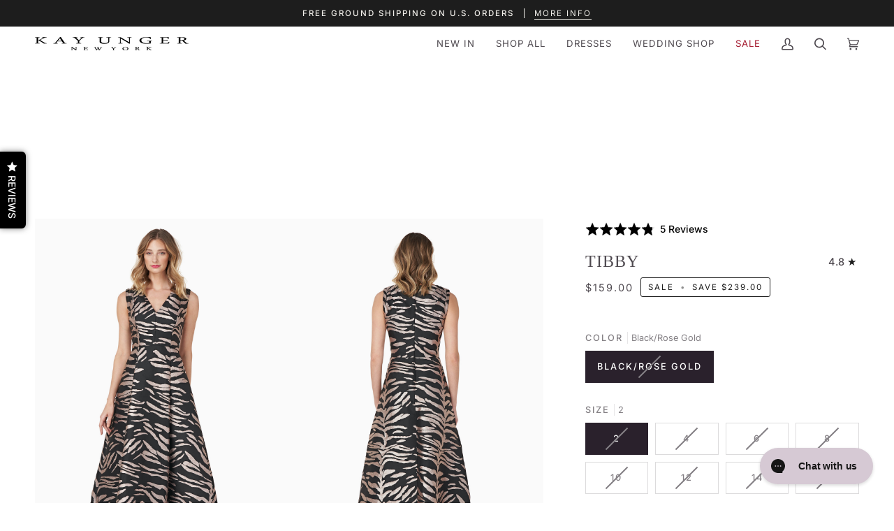

--- FILE ---
content_type: text/css
request_url: https://shop.kayunger.com/cdn/shop/t/151/assets/boost-sd-custom.css?v=1769004838561
body_size: -524
content:
/*# sourceMappingURL=/cdn/shop/t/151/assets/boost-sd-custom.css.map?v=1769004838561 */


--- FILE ---
content_type: text/javascript; charset=utf-8
request_url: https://shop.kayunger.com/products/5512432.js
body_size: 1406
content:
{"id":4799170019377,"title":"Tibby","handle":"5512432","description":"\u003cdiv class=\"page\" title=\"Page 1\" data-mce-fragment=\"1\"\u003e\n\u003cdiv class=\"layoutArea\" data-mce-fragment=\"1\"\u003e\n\u003cdiv class=\"column\" data-mce-fragment=\"1\"\u003e\n\u003cp data-mce-fragment=\"1\"\u003e\u003cspan data-mce-fragment=\"1\"\u003e\u003cmeta charset=\"utf-8\"\u003e\n\u003cstrong data-mce-fragment=\"1\"\u003eFINAL SALE: No returns or exchanges\u003c\/strong\u003e\u003c\/span\u003e\u003c\/p\u003e\n\u003cp data-mce-fragment=\"1\"\u003e\u003cspan data-mce-fragment=\"1\"\u003eAnimal jacquard sleeveless v-neck with shoulder pleat detail \u003c\/span\u003e\u003c\/p\u003e\n\u003cul\u003e\n\u003cli\u003e\u003cspan data-mce-fragment=\"1\"\u003eStyle Number: 5519252\u003c\/span\u003e\u003c\/li\u003e\n\u003cli\u003e\u003cspan data-mce-fragment=\"1\"\u003eProfessional Clean Only\u003c\/span\u003e\u003c\/li\u003e\n\u003c\/ul\u003e\n\u003c\/div\u003e\n\u003c\/div\u003e\n\u003c\/div\u003e","published_at":"2024-01-08T05:06:33-05:00","created_at":"2020-11-24T14:16:55-05:00","vendor":"Kay Unger","type":"Cocktail","tags":["$150-$249","16","40off","5512432","_badge_Final Sale","_label_Final Sale","All but new","BFCM VIP 2022","bfsale2025","Black","Cocktail","Dyanmo","earlyaccessbf2023","earlyaccessbf2024","excluded from sale on sale","f\u0026f2025","FF2022","FF2023","Jacquard","July 4th Sale 2023","laborday2025","LDS2024","Midi","prebfsale2025","Sale","sale on sale","Sleeveless","SUMMERFLASH","SUMMERVIP","Wintersale22"],"price":15900,"price_min":15900,"price_max":15900,"available":false,"price_varies":false,"compare_at_price":39800,"compare_at_price_min":39800,"compare_at_price_max":39800,"compare_at_price_varies":false,"variants":[{"id":32539732836401,"title":"Black\/Rose Gold \/ 2","option1":"Black\/Rose Gold","option2":"2","option3":null,"sku":"5519252-3897-2","requires_shipping":true,"taxable":true,"featured_image":{"id":15633193893937,"product_id":4799170019377,"position":1,"created_at":"2020-11-24T14:23:14-05:00","updated_at":"2020-11-24T14:23:17-05:00","alt":"Black\/Rose Gold","width":1200,"height":1800,"src":"https:\/\/cdn.shopify.com\/s\/files\/1\/1382\/7743\/products\/5512432_blackrosegold_1.jpg?v=1606245797","variant_ids":[32539732836401,32539732869169,32539732901937,32539732934705,32539732967473,32539733000241,32539733033009,32539733065777]},"available":false,"name":"Tibby - Black\/Rose Gold \/ 2","public_title":"Black\/Rose Gold \/ 2","options":["Black\/Rose Gold","2"],"price":15900,"weight":0,"compare_at_price":39800,"inventory_quantity":0,"inventory_management":"shopify","inventory_policy":"deny","barcode":"628292505012","featured_media":{"alt":"Black\/Rose Gold","id":7806732468273,"position":1,"preview_image":{"aspect_ratio":0.667,"height":1800,"width":1200,"src":"https:\/\/cdn.shopify.com\/s\/files\/1\/1382\/7743\/products\/5512432_blackrosegold_1.jpg?v=1606245797"}},"quantity_rule":{"min":1,"max":null,"increment":1},"quantity_price_breaks":[],"requires_selling_plan":false,"selling_plan_allocations":[]},{"id":32539732869169,"title":"Black\/Rose Gold \/ 4","option1":"Black\/Rose Gold","option2":"4","option3":null,"sku":"5519252-3897-4","requires_shipping":true,"taxable":true,"featured_image":{"id":15633193893937,"product_id":4799170019377,"position":1,"created_at":"2020-11-24T14:23:14-05:00","updated_at":"2020-11-24T14:23:17-05:00","alt":"Black\/Rose Gold","width":1200,"height":1800,"src":"https:\/\/cdn.shopify.com\/s\/files\/1\/1382\/7743\/products\/5512432_blackrosegold_1.jpg?v=1606245797","variant_ids":[32539732836401,32539732869169,32539732901937,32539732934705,32539732967473,32539733000241,32539733033009,32539733065777]},"available":false,"name":"Tibby - Black\/Rose Gold \/ 4","public_title":"Black\/Rose Gold \/ 4","options":["Black\/Rose Gold","4"],"price":15900,"weight":0,"compare_at_price":39800,"inventory_quantity":0,"inventory_management":"shopify","inventory_policy":"deny","barcode":"628292505029","featured_media":{"alt":"Black\/Rose Gold","id":7806732468273,"position":1,"preview_image":{"aspect_ratio":0.667,"height":1800,"width":1200,"src":"https:\/\/cdn.shopify.com\/s\/files\/1\/1382\/7743\/products\/5512432_blackrosegold_1.jpg?v=1606245797"}},"quantity_rule":{"min":1,"max":null,"increment":1},"quantity_price_breaks":[],"requires_selling_plan":false,"selling_plan_allocations":[]},{"id":32539732901937,"title":"Black\/Rose Gold \/ 6","option1":"Black\/Rose Gold","option2":"6","option3":null,"sku":"5519252-3897-6","requires_shipping":true,"taxable":true,"featured_image":{"id":15633193893937,"product_id":4799170019377,"position":1,"created_at":"2020-11-24T14:23:14-05:00","updated_at":"2020-11-24T14:23:17-05:00","alt":"Black\/Rose Gold","width":1200,"height":1800,"src":"https:\/\/cdn.shopify.com\/s\/files\/1\/1382\/7743\/products\/5512432_blackrosegold_1.jpg?v=1606245797","variant_ids":[32539732836401,32539732869169,32539732901937,32539732934705,32539732967473,32539733000241,32539733033009,32539733065777]},"available":false,"name":"Tibby - Black\/Rose Gold \/ 6","public_title":"Black\/Rose Gold \/ 6","options":["Black\/Rose Gold","6"],"price":15900,"weight":0,"compare_at_price":39800,"inventory_quantity":0,"inventory_management":"shopify","inventory_policy":"deny","barcode":"628292505036","featured_media":{"alt":"Black\/Rose Gold","id":7806732468273,"position":1,"preview_image":{"aspect_ratio":0.667,"height":1800,"width":1200,"src":"https:\/\/cdn.shopify.com\/s\/files\/1\/1382\/7743\/products\/5512432_blackrosegold_1.jpg?v=1606245797"}},"quantity_rule":{"min":1,"max":null,"increment":1},"quantity_price_breaks":[],"requires_selling_plan":false,"selling_plan_allocations":[]},{"id":32539732934705,"title":"Black\/Rose Gold \/ 8","option1":"Black\/Rose Gold","option2":"8","option3":null,"sku":"5519252-3897-8","requires_shipping":true,"taxable":true,"featured_image":{"id":15633193893937,"product_id":4799170019377,"position":1,"created_at":"2020-11-24T14:23:14-05:00","updated_at":"2020-11-24T14:23:17-05:00","alt":"Black\/Rose Gold","width":1200,"height":1800,"src":"https:\/\/cdn.shopify.com\/s\/files\/1\/1382\/7743\/products\/5512432_blackrosegold_1.jpg?v=1606245797","variant_ids":[32539732836401,32539732869169,32539732901937,32539732934705,32539732967473,32539733000241,32539733033009,32539733065777]},"available":false,"name":"Tibby - Black\/Rose Gold \/ 8","public_title":"Black\/Rose Gold \/ 8","options":["Black\/Rose Gold","8"],"price":15900,"weight":0,"compare_at_price":39800,"inventory_quantity":0,"inventory_management":"shopify","inventory_policy":"deny","barcode":"628292505043","featured_media":{"alt":"Black\/Rose Gold","id":7806732468273,"position":1,"preview_image":{"aspect_ratio":0.667,"height":1800,"width":1200,"src":"https:\/\/cdn.shopify.com\/s\/files\/1\/1382\/7743\/products\/5512432_blackrosegold_1.jpg?v=1606245797"}},"quantity_rule":{"min":1,"max":null,"increment":1},"quantity_price_breaks":[],"requires_selling_plan":false,"selling_plan_allocations":[]},{"id":32539732967473,"title":"Black\/Rose Gold \/ 10","option1":"Black\/Rose Gold","option2":"10","option3":null,"sku":"5519252-3897-10","requires_shipping":true,"taxable":true,"featured_image":{"id":15633193893937,"product_id":4799170019377,"position":1,"created_at":"2020-11-24T14:23:14-05:00","updated_at":"2020-11-24T14:23:17-05:00","alt":"Black\/Rose Gold","width":1200,"height":1800,"src":"https:\/\/cdn.shopify.com\/s\/files\/1\/1382\/7743\/products\/5512432_blackrosegold_1.jpg?v=1606245797","variant_ids":[32539732836401,32539732869169,32539732901937,32539732934705,32539732967473,32539733000241,32539733033009,32539733065777]},"available":false,"name":"Tibby - Black\/Rose Gold \/ 10","public_title":"Black\/Rose Gold \/ 10","options":["Black\/Rose Gold","10"],"price":15900,"weight":0,"compare_at_price":39800,"inventory_quantity":0,"inventory_management":"shopify","inventory_policy":"deny","barcode":"628292505050","featured_media":{"alt":"Black\/Rose Gold","id":7806732468273,"position":1,"preview_image":{"aspect_ratio":0.667,"height":1800,"width":1200,"src":"https:\/\/cdn.shopify.com\/s\/files\/1\/1382\/7743\/products\/5512432_blackrosegold_1.jpg?v=1606245797"}},"quantity_rule":{"min":1,"max":null,"increment":1},"quantity_price_breaks":[],"requires_selling_plan":false,"selling_plan_allocations":[]},{"id":32539733000241,"title":"Black\/Rose Gold \/ 12","option1":"Black\/Rose Gold","option2":"12","option3":null,"sku":"5519252-3897-12","requires_shipping":true,"taxable":true,"featured_image":{"id":15633193893937,"product_id":4799170019377,"position":1,"created_at":"2020-11-24T14:23:14-05:00","updated_at":"2020-11-24T14:23:17-05:00","alt":"Black\/Rose Gold","width":1200,"height":1800,"src":"https:\/\/cdn.shopify.com\/s\/files\/1\/1382\/7743\/products\/5512432_blackrosegold_1.jpg?v=1606245797","variant_ids":[32539732836401,32539732869169,32539732901937,32539732934705,32539732967473,32539733000241,32539733033009,32539733065777]},"available":false,"name":"Tibby - Black\/Rose Gold \/ 12","public_title":"Black\/Rose Gold \/ 12","options":["Black\/Rose Gold","12"],"price":15900,"weight":0,"compare_at_price":39800,"inventory_quantity":0,"inventory_management":"shopify","inventory_policy":"deny","barcode":"628292505067","featured_media":{"alt":"Black\/Rose Gold","id":7806732468273,"position":1,"preview_image":{"aspect_ratio":0.667,"height":1800,"width":1200,"src":"https:\/\/cdn.shopify.com\/s\/files\/1\/1382\/7743\/products\/5512432_blackrosegold_1.jpg?v=1606245797"}},"quantity_rule":{"min":1,"max":null,"increment":1},"quantity_price_breaks":[],"requires_selling_plan":false,"selling_plan_allocations":[]},{"id":32539733033009,"title":"Black\/Rose Gold \/ 14","option1":"Black\/Rose Gold","option2":"14","option3":null,"sku":"5519252-3897-14","requires_shipping":true,"taxable":true,"featured_image":{"id":15633193893937,"product_id":4799170019377,"position":1,"created_at":"2020-11-24T14:23:14-05:00","updated_at":"2020-11-24T14:23:17-05:00","alt":"Black\/Rose Gold","width":1200,"height":1800,"src":"https:\/\/cdn.shopify.com\/s\/files\/1\/1382\/7743\/products\/5512432_blackrosegold_1.jpg?v=1606245797","variant_ids":[32539732836401,32539732869169,32539732901937,32539732934705,32539732967473,32539733000241,32539733033009,32539733065777]},"available":false,"name":"Tibby - Black\/Rose Gold \/ 14","public_title":"Black\/Rose Gold \/ 14","options":["Black\/Rose Gold","14"],"price":15900,"weight":0,"compare_at_price":39800,"inventory_quantity":0,"inventory_management":"shopify","inventory_policy":"deny","barcode":"628292505074","featured_media":{"alt":"Black\/Rose Gold","id":7806732468273,"position":1,"preview_image":{"aspect_ratio":0.667,"height":1800,"width":1200,"src":"https:\/\/cdn.shopify.com\/s\/files\/1\/1382\/7743\/products\/5512432_blackrosegold_1.jpg?v=1606245797"}},"quantity_rule":{"min":1,"max":null,"increment":1},"quantity_price_breaks":[],"requires_selling_plan":false,"selling_plan_allocations":[]},{"id":32539733065777,"title":"Black\/Rose Gold \/ 16","option1":"Black\/Rose Gold","option2":"16","option3":null,"sku":"5519252-3897-16","requires_shipping":true,"taxable":true,"featured_image":{"id":15633193893937,"product_id":4799170019377,"position":1,"created_at":"2020-11-24T14:23:14-05:00","updated_at":"2020-11-24T14:23:17-05:00","alt":"Black\/Rose Gold","width":1200,"height":1800,"src":"https:\/\/cdn.shopify.com\/s\/files\/1\/1382\/7743\/products\/5512432_blackrosegold_1.jpg?v=1606245797","variant_ids":[32539732836401,32539732869169,32539732901937,32539732934705,32539732967473,32539733000241,32539733033009,32539733065777]},"available":false,"name":"Tibby - Black\/Rose Gold \/ 16","public_title":"Black\/Rose Gold \/ 16","options":["Black\/Rose Gold","16"],"price":15900,"weight":0,"compare_at_price":39800,"inventory_quantity":0,"inventory_management":"shopify","inventory_policy":"deny","barcode":"628292505081","featured_media":{"alt":"Black\/Rose Gold","id":7806732468273,"position":1,"preview_image":{"aspect_ratio":0.667,"height":1800,"width":1200,"src":"https:\/\/cdn.shopify.com\/s\/files\/1\/1382\/7743\/products\/5512432_blackrosegold_1.jpg?v=1606245797"}},"quantity_rule":{"min":1,"max":null,"increment":1},"quantity_price_breaks":[],"requires_selling_plan":false,"selling_plan_allocations":[]}],"images":["\/\/cdn.shopify.com\/s\/files\/1\/1382\/7743\/products\/5512432_blackrosegold_1.jpg?v=1606245797","\/\/cdn.shopify.com\/s\/files\/1\/1382\/7743\/products\/5512432_blackrosegold_2.jpg?v=1606245797","\/\/cdn.shopify.com\/s\/files\/1\/1382\/7743\/products\/5512432_blackrosegold_3.jpg?v=1606245797","\/\/cdn.shopify.com\/s\/files\/1\/1382\/7743\/products\/5512432_blackrosegold_4_1.jpg?v=1606245797"],"featured_image":"\/\/cdn.shopify.com\/s\/files\/1\/1382\/7743\/products\/5512432_blackrosegold_1.jpg?v=1606245797","options":[{"name":"Color","position":1,"values":["Black\/Rose Gold"]},{"name":"Size","position":2,"values":["2","4","6","8","10","12","14","16"]}],"url":"\/products\/5512432","media":[{"alt":"Black\/Rose Gold","id":7806732468273,"position":1,"preview_image":{"aspect_ratio":0.667,"height":1800,"width":1200,"src":"https:\/\/cdn.shopify.com\/s\/files\/1\/1382\/7743\/products\/5512432_blackrosegold_1.jpg?v=1606245797"},"aspect_ratio":0.667,"height":1800,"media_type":"image","src":"https:\/\/cdn.shopify.com\/s\/files\/1\/1382\/7743\/products\/5512432_blackrosegold_1.jpg?v=1606245797","width":1200},{"alt":"Black\/Rose Gold","id":7806732501041,"position":2,"preview_image":{"aspect_ratio":0.667,"height":1800,"width":1200,"src":"https:\/\/cdn.shopify.com\/s\/files\/1\/1382\/7743\/products\/5512432_blackrosegold_2.jpg?v=1606245797"},"aspect_ratio":0.667,"height":1800,"media_type":"image","src":"https:\/\/cdn.shopify.com\/s\/files\/1\/1382\/7743\/products\/5512432_blackrosegold_2.jpg?v=1606245797","width":1200},{"alt":"Black\/Rose Gold","id":7806732533809,"position":3,"preview_image":{"aspect_ratio":0.667,"height":1800,"width":1200,"src":"https:\/\/cdn.shopify.com\/s\/files\/1\/1382\/7743\/products\/5512432_blackrosegold_3.jpg?v=1606245797"},"aspect_ratio":0.667,"height":1800,"media_type":"image","src":"https:\/\/cdn.shopify.com\/s\/files\/1\/1382\/7743\/products\/5512432_blackrosegold_3.jpg?v=1606245797","width":1200},{"alt":"Black\/Rose Gold","id":7806732566577,"position":4,"preview_image":{"aspect_ratio":0.667,"height":1800,"width":1200,"src":"https:\/\/cdn.shopify.com\/s\/files\/1\/1382\/7743\/products\/5512432_blackrosegold_4_1.jpg?v=1606245797"},"aspect_ratio":0.667,"height":1800,"media_type":"image","src":"https:\/\/cdn.shopify.com\/s\/files\/1\/1382\/7743\/products\/5512432_blackrosegold_4_1.jpg?v=1606245797","width":1200}],"requires_selling_plan":false,"selling_plan_groups":[]}

--- FILE ---
content_type: text/javascript
request_url: https://shop.kayunger.com/cdn/shop/t/151/assets/boost-sd-custom.js?v=1769004838561
body_size: -529
content:
//# sourceMappingURL=/cdn/shop/t/151/assets/boost-sd-custom.js.map?v=1769004838561


--- FILE ---
content_type: text/javascript; charset=utf-8
request_url: https://shop.kayunger.com/products/5512432.js
body_size: 1040
content:
{"id":4799170019377,"title":"Tibby","handle":"5512432","description":"\u003cdiv class=\"page\" title=\"Page 1\" data-mce-fragment=\"1\"\u003e\n\u003cdiv class=\"layoutArea\" data-mce-fragment=\"1\"\u003e\n\u003cdiv class=\"column\" data-mce-fragment=\"1\"\u003e\n\u003cp data-mce-fragment=\"1\"\u003e\u003cspan data-mce-fragment=\"1\"\u003e\u003cmeta charset=\"utf-8\"\u003e\n\u003cstrong data-mce-fragment=\"1\"\u003eFINAL SALE: No returns or exchanges\u003c\/strong\u003e\u003c\/span\u003e\u003c\/p\u003e\n\u003cp data-mce-fragment=\"1\"\u003e\u003cspan data-mce-fragment=\"1\"\u003eAnimal jacquard sleeveless v-neck with shoulder pleat detail \u003c\/span\u003e\u003c\/p\u003e\n\u003cul\u003e\n\u003cli\u003e\u003cspan data-mce-fragment=\"1\"\u003eStyle Number: 5519252\u003c\/span\u003e\u003c\/li\u003e\n\u003cli\u003e\u003cspan data-mce-fragment=\"1\"\u003eProfessional Clean Only\u003c\/span\u003e\u003c\/li\u003e\n\u003c\/ul\u003e\n\u003c\/div\u003e\n\u003c\/div\u003e\n\u003c\/div\u003e","published_at":"2024-01-08T05:06:33-05:00","created_at":"2020-11-24T14:16:55-05:00","vendor":"Kay Unger","type":"Cocktail","tags":["$150-$249","16","40off","5512432","_badge_Final Sale","_label_Final Sale","All but new","BFCM VIP 2022","bfsale2025","Black","Cocktail","Dyanmo","earlyaccessbf2023","earlyaccessbf2024","excluded from sale on sale","f\u0026f2025","FF2022","FF2023","Jacquard","July 4th Sale 2023","laborday2025","LDS2024","Midi","prebfsale2025","Sale","sale on sale","Sleeveless","SUMMERFLASH","SUMMERVIP","Wintersale22"],"price":15900,"price_min":15900,"price_max":15900,"available":false,"price_varies":false,"compare_at_price":39800,"compare_at_price_min":39800,"compare_at_price_max":39800,"compare_at_price_varies":false,"variants":[{"id":32539732836401,"title":"Black\/Rose Gold \/ 2","option1":"Black\/Rose Gold","option2":"2","option3":null,"sku":"5519252-3897-2","requires_shipping":true,"taxable":true,"featured_image":{"id":15633193893937,"product_id":4799170019377,"position":1,"created_at":"2020-11-24T14:23:14-05:00","updated_at":"2020-11-24T14:23:17-05:00","alt":"Black\/Rose Gold","width":1200,"height":1800,"src":"https:\/\/cdn.shopify.com\/s\/files\/1\/1382\/7743\/products\/5512432_blackrosegold_1.jpg?v=1606245797","variant_ids":[32539732836401,32539732869169,32539732901937,32539732934705,32539732967473,32539733000241,32539733033009,32539733065777]},"available":false,"name":"Tibby - Black\/Rose Gold \/ 2","public_title":"Black\/Rose Gold \/ 2","options":["Black\/Rose Gold","2"],"price":15900,"weight":0,"compare_at_price":39800,"inventory_quantity":0,"inventory_management":"shopify","inventory_policy":"deny","barcode":"628292505012","featured_media":{"alt":"Black\/Rose Gold","id":7806732468273,"position":1,"preview_image":{"aspect_ratio":0.667,"height":1800,"width":1200,"src":"https:\/\/cdn.shopify.com\/s\/files\/1\/1382\/7743\/products\/5512432_blackrosegold_1.jpg?v=1606245797"}},"quantity_rule":{"min":1,"max":null,"increment":1},"quantity_price_breaks":[],"requires_selling_plan":false,"selling_plan_allocations":[]},{"id":32539732869169,"title":"Black\/Rose Gold \/ 4","option1":"Black\/Rose Gold","option2":"4","option3":null,"sku":"5519252-3897-4","requires_shipping":true,"taxable":true,"featured_image":{"id":15633193893937,"product_id":4799170019377,"position":1,"created_at":"2020-11-24T14:23:14-05:00","updated_at":"2020-11-24T14:23:17-05:00","alt":"Black\/Rose Gold","width":1200,"height":1800,"src":"https:\/\/cdn.shopify.com\/s\/files\/1\/1382\/7743\/products\/5512432_blackrosegold_1.jpg?v=1606245797","variant_ids":[32539732836401,32539732869169,32539732901937,32539732934705,32539732967473,32539733000241,32539733033009,32539733065777]},"available":false,"name":"Tibby - Black\/Rose Gold \/ 4","public_title":"Black\/Rose Gold \/ 4","options":["Black\/Rose Gold","4"],"price":15900,"weight":0,"compare_at_price":39800,"inventory_quantity":0,"inventory_management":"shopify","inventory_policy":"deny","barcode":"628292505029","featured_media":{"alt":"Black\/Rose Gold","id":7806732468273,"position":1,"preview_image":{"aspect_ratio":0.667,"height":1800,"width":1200,"src":"https:\/\/cdn.shopify.com\/s\/files\/1\/1382\/7743\/products\/5512432_blackrosegold_1.jpg?v=1606245797"}},"quantity_rule":{"min":1,"max":null,"increment":1},"quantity_price_breaks":[],"requires_selling_plan":false,"selling_plan_allocations":[]},{"id":32539732901937,"title":"Black\/Rose Gold \/ 6","option1":"Black\/Rose Gold","option2":"6","option3":null,"sku":"5519252-3897-6","requires_shipping":true,"taxable":true,"featured_image":{"id":15633193893937,"product_id":4799170019377,"position":1,"created_at":"2020-11-24T14:23:14-05:00","updated_at":"2020-11-24T14:23:17-05:00","alt":"Black\/Rose Gold","width":1200,"height":1800,"src":"https:\/\/cdn.shopify.com\/s\/files\/1\/1382\/7743\/products\/5512432_blackrosegold_1.jpg?v=1606245797","variant_ids":[32539732836401,32539732869169,32539732901937,32539732934705,32539732967473,32539733000241,32539733033009,32539733065777]},"available":false,"name":"Tibby - Black\/Rose Gold \/ 6","public_title":"Black\/Rose Gold \/ 6","options":["Black\/Rose Gold","6"],"price":15900,"weight":0,"compare_at_price":39800,"inventory_quantity":0,"inventory_management":"shopify","inventory_policy":"deny","barcode":"628292505036","featured_media":{"alt":"Black\/Rose Gold","id":7806732468273,"position":1,"preview_image":{"aspect_ratio":0.667,"height":1800,"width":1200,"src":"https:\/\/cdn.shopify.com\/s\/files\/1\/1382\/7743\/products\/5512432_blackrosegold_1.jpg?v=1606245797"}},"quantity_rule":{"min":1,"max":null,"increment":1},"quantity_price_breaks":[],"requires_selling_plan":false,"selling_plan_allocations":[]},{"id":32539732934705,"title":"Black\/Rose Gold \/ 8","option1":"Black\/Rose Gold","option2":"8","option3":null,"sku":"5519252-3897-8","requires_shipping":true,"taxable":true,"featured_image":{"id":15633193893937,"product_id":4799170019377,"position":1,"created_at":"2020-11-24T14:23:14-05:00","updated_at":"2020-11-24T14:23:17-05:00","alt":"Black\/Rose Gold","width":1200,"height":1800,"src":"https:\/\/cdn.shopify.com\/s\/files\/1\/1382\/7743\/products\/5512432_blackrosegold_1.jpg?v=1606245797","variant_ids":[32539732836401,32539732869169,32539732901937,32539732934705,32539732967473,32539733000241,32539733033009,32539733065777]},"available":false,"name":"Tibby - Black\/Rose Gold \/ 8","public_title":"Black\/Rose Gold \/ 8","options":["Black\/Rose Gold","8"],"price":15900,"weight":0,"compare_at_price":39800,"inventory_quantity":0,"inventory_management":"shopify","inventory_policy":"deny","barcode":"628292505043","featured_media":{"alt":"Black\/Rose Gold","id":7806732468273,"position":1,"preview_image":{"aspect_ratio":0.667,"height":1800,"width":1200,"src":"https:\/\/cdn.shopify.com\/s\/files\/1\/1382\/7743\/products\/5512432_blackrosegold_1.jpg?v=1606245797"}},"quantity_rule":{"min":1,"max":null,"increment":1},"quantity_price_breaks":[],"requires_selling_plan":false,"selling_plan_allocations":[]},{"id":32539732967473,"title":"Black\/Rose Gold \/ 10","option1":"Black\/Rose Gold","option2":"10","option3":null,"sku":"5519252-3897-10","requires_shipping":true,"taxable":true,"featured_image":{"id":15633193893937,"product_id":4799170019377,"position":1,"created_at":"2020-11-24T14:23:14-05:00","updated_at":"2020-11-24T14:23:17-05:00","alt":"Black\/Rose Gold","width":1200,"height":1800,"src":"https:\/\/cdn.shopify.com\/s\/files\/1\/1382\/7743\/products\/5512432_blackrosegold_1.jpg?v=1606245797","variant_ids":[32539732836401,32539732869169,32539732901937,32539732934705,32539732967473,32539733000241,32539733033009,32539733065777]},"available":false,"name":"Tibby - Black\/Rose Gold \/ 10","public_title":"Black\/Rose Gold \/ 10","options":["Black\/Rose Gold","10"],"price":15900,"weight":0,"compare_at_price":39800,"inventory_quantity":0,"inventory_management":"shopify","inventory_policy":"deny","barcode":"628292505050","featured_media":{"alt":"Black\/Rose Gold","id":7806732468273,"position":1,"preview_image":{"aspect_ratio":0.667,"height":1800,"width":1200,"src":"https:\/\/cdn.shopify.com\/s\/files\/1\/1382\/7743\/products\/5512432_blackrosegold_1.jpg?v=1606245797"}},"quantity_rule":{"min":1,"max":null,"increment":1},"quantity_price_breaks":[],"requires_selling_plan":false,"selling_plan_allocations":[]},{"id":32539733000241,"title":"Black\/Rose Gold \/ 12","option1":"Black\/Rose Gold","option2":"12","option3":null,"sku":"5519252-3897-12","requires_shipping":true,"taxable":true,"featured_image":{"id":15633193893937,"product_id":4799170019377,"position":1,"created_at":"2020-11-24T14:23:14-05:00","updated_at":"2020-11-24T14:23:17-05:00","alt":"Black\/Rose Gold","width":1200,"height":1800,"src":"https:\/\/cdn.shopify.com\/s\/files\/1\/1382\/7743\/products\/5512432_blackrosegold_1.jpg?v=1606245797","variant_ids":[32539732836401,32539732869169,32539732901937,32539732934705,32539732967473,32539733000241,32539733033009,32539733065777]},"available":false,"name":"Tibby - Black\/Rose Gold \/ 12","public_title":"Black\/Rose Gold \/ 12","options":["Black\/Rose Gold","12"],"price":15900,"weight":0,"compare_at_price":39800,"inventory_quantity":0,"inventory_management":"shopify","inventory_policy":"deny","barcode":"628292505067","featured_media":{"alt":"Black\/Rose Gold","id":7806732468273,"position":1,"preview_image":{"aspect_ratio":0.667,"height":1800,"width":1200,"src":"https:\/\/cdn.shopify.com\/s\/files\/1\/1382\/7743\/products\/5512432_blackrosegold_1.jpg?v=1606245797"}},"quantity_rule":{"min":1,"max":null,"increment":1},"quantity_price_breaks":[],"requires_selling_plan":false,"selling_plan_allocations":[]},{"id":32539733033009,"title":"Black\/Rose Gold \/ 14","option1":"Black\/Rose Gold","option2":"14","option3":null,"sku":"5519252-3897-14","requires_shipping":true,"taxable":true,"featured_image":{"id":15633193893937,"product_id":4799170019377,"position":1,"created_at":"2020-11-24T14:23:14-05:00","updated_at":"2020-11-24T14:23:17-05:00","alt":"Black\/Rose Gold","width":1200,"height":1800,"src":"https:\/\/cdn.shopify.com\/s\/files\/1\/1382\/7743\/products\/5512432_blackrosegold_1.jpg?v=1606245797","variant_ids":[32539732836401,32539732869169,32539732901937,32539732934705,32539732967473,32539733000241,32539733033009,32539733065777]},"available":false,"name":"Tibby - Black\/Rose Gold \/ 14","public_title":"Black\/Rose Gold \/ 14","options":["Black\/Rose Gold","14"],"price":15900,"weight":0,"compare_at_price":39800,"inventory_quantity":0,"inventory_management":"shopify","inventory_policy":"deny","barcode":"628292505074","featured_media":{"alt":"Black\/Rose Gold","id":7806732468273,"position":1,"preview_image":{"aspect_ratio":0.667,"height":1800,"width":1200,"src":"https:\/\/cdn.shopify.com\/s\/files\/1\/1382\/7743\/products\/5512432_blackrosegold_1.jpg?v=1606245797"}},"quantity_rule":{"min":1,"max":null,"increment":1},"quantity_price_breaks":[],"requires_selling_plan":false,"selling_plan_allocations":[]},{"id":32539733065777,"title":"Black\/Rose Gold \/ 16","option1":"Black\/Rose Gold","option2":"16","option3":null,"sku":"5519252-3897-16","requires_shipping":true,"taxable":true,"featured_image":{"id":15633193893937,"product_id":4799170019377,"position":1,"created_at":"2020-11-24T14:23:14-05:00","updated_at":"2020-11-24T14:23:17-05:00","alt":"Black\/Rose Gold","width":1200,"height":1800,"src":"https:\/\/cdn.shopify.com\/s\/files\/1\/1382\/7743\/products\/5512432_blackrosegold_1.jpg?v=1606245797","variant_ids":[32539732836401,32539732869169,32539732901937,32539732934705,32539732967473,32539733000241,32539733033009,32539733065777]},"available":false,"name":"Tibby - Black\/Rose Gold \/ 16","public_title":"Black\/Rose Gold \/ 16","options":["Black\/Rose Gold","16"],"price":15900,"weight":0,"compare_at_price":39800,"inventory_quantity":0,"inventory_management":"shopify","inventory_policy":"deny","barcode":"628292505081","featured_media":{"alt":"Black\/Rose Gold","id":7806732468273,"position":1,"preview_image":{"aspect_ratio":0.667,"height":1800,"width":1200,"src":"https:\/\/cdn.shopify.com\/s\/files\/1\/1382\/7743\/products\/5512432_blackrosegold_1.jpg?v=1606245797"}},"quantity_rule":{"min":1,"max":null,"increment":1},"quantity_price_breaks":[],"requires_selling_plan":false,"selling_plan_allocations":[]}],"images":["\/\/cdn.shopify.com\/s\/files\/1\/1382\/7743\/products\/5512432_blackrosegold_1.jpg?v=1606245797","\/\/cdn.shopify.com\/s\/files\/1\/1382\/7743\/products\/5512432_blackrosegold_2.jpg?v=1606245797","\/\/cdn.shopify.com\/s\/files\/1\/1382\/7743\/products\/5512432_blackrosegold_3.jpg?v=1606245797","\/\/cdn.shopify.com\/s\/files\/1\/1382\/7743\/products\/5512432_blackrosegold_4_1.jpg?v=1606245797"],"featured_image":"\/\/cdn.shopify.com\/s\/files\/1\/1382\/7743\/products\/5512432_blackrosegold_1.jpg?v=1606245797","options":[{"name":"Color","position":1,"values":["Black\/Rose Gold"]},{"name":"Size","position":2,"values":["2","4","6","8","10","12","14","16"]}],"url":"\/products\/5512432","media":[{"alt":"Black\/Rose Gold","id":7806732468273,"position":1,"preview_image":{"aspect_ratio":0.667,"height":1800,"width":1200,"src":"https:\/\/cdn.shopify.com\/s\/files\/1\/1382\/7743\/products\/5512432_blackrosegold_1.jpg?v=1606245797"},"aspect_ratio":0.667,"height":1800,"media_type":"image","src":"https:\/\/cdn.shopify.com\/s\/files\/1\/1382\/7743\/products\/5512432_blackrosegold_1.jpg?v=1606245797","width":1200},{"alt":"Black\/Rose Gold","id":7806732501041,"position":2,"preview_image":{"aspect_ratio":0.667,"height":1800,"width":1200,"src":"https:\/\/cdn.shopify.com\/s\/files\/1\/1382\/7743\/products\/5512432_blackrosegold_2.jpg?v=1606245797"},"aspect_ratio":0.667,"height":1800,"media_type":"image","src":"https:\/\/cdn.shopify.com\/s\/files\/1\/1382\/7743\/products\/5512432_blackrosegold_2.jpg?v=1606245797","width":1200},{"alt":"Black\/Rose Gold","id":7806732533809,"position":3,"preview_image":{"aspect_ratio":0.667,"height":1800,"width":1200,"src":"https:\/\/cdn.shopify.com\/s\/files\/1\/1382\/7743\/products\/5512432_blackrosegold_3.jpg?v=1606245797"},"aspect_ratio":0.667,"height":1800,"media_type":"image","src":"https:\/\/cdn.shopify.com\/s\/files\/1\/1382\/7743\/products\/5512432_blackrosegold_3.jpg?v=1606245797","width":1200},{"alt":"Black\/Rose Gold","id":7806732566577,"position":4,"preview_image":{"aspect_ratio":0.667,"height":1800,"width":1200,"src":"https:\/\/cdn.shopify.com\/s\/files\/1\/1382\/7743\/products\/5512432_blackrosegold_4_1.jpg?v=1606245797"},"aspect_ratio":0.667,"height":1800,"media_type":"image","src":"https:\/\/cdn.shopify.com\/s\/files\/1\/1382\/7743\/products\/5512432_blackrosegold_4_1.jpg?v=1606245797","width":1200}],"requires_selling_plan":false,"selling_plan_groups":[]}